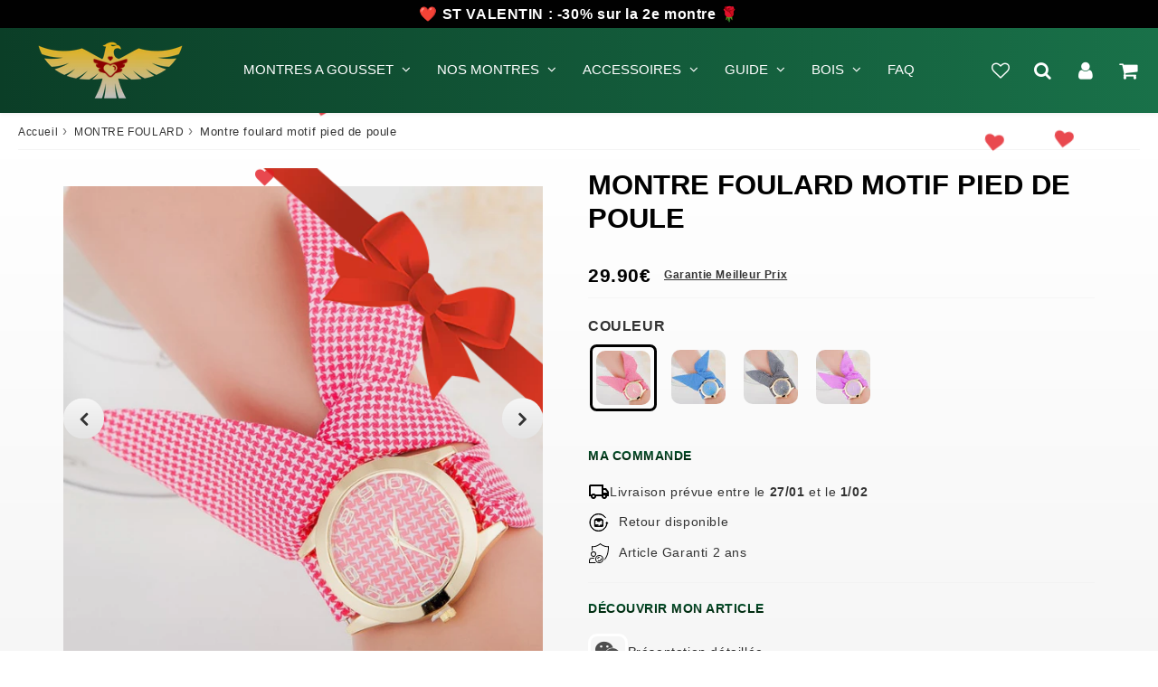

--- FILE ---
content_type: text/javascript
request_url: https://montre-de-poche-gousset.com/cdn/shop/t/88/assets/surcharge.js?v=21770646461311239981706246175
body_size: 2589
content:
$(document).ready(function(){$(".dropdown_column__menu > ul.dropdown_title > li > a").attr("aria-hidden","true")}),$(document).ready(function(){$(".dropdown_column__menu > ul.dropdown_title > li > a").each(function(){$(this).replaceWith($("<span>").html($(this).html()).addClass($(this).attr("class")))})});function ajouterDivConteneur(){window.matchMedia("(min-width: 1024px)").matches&&($('[data-section-type="product-template"] .grid-id-block-grid_open_1, [data-section-type="product-template"] .grid-id-block-grid_open_2').wrapAll('<div class="conteneur"></div>'),$(".conteneur").wrapAll('<div class="conteneur-main-produit"></div>'))}$(document).ready(ajouterDivConteneur),$(document).ready(function(){$('[data-section-type="product-template"] .grid-item.small--one-whole.full-width').attr("id","description-de-mon-article")});var img=document.querySelector('.product-description.rte img[src="https://cdn.shopify.com/s/files/1/0284/8269/9323/files/unnamed-4_480x480.png?v=1578602022"]');img&&img instanceof HTMLElement&&(img.style.display="none"),$(document).ready(function(){var table=$("table");table.length>0&&(table.attr("id")||table.attr("id","tablex"),table.hasClass("discount-table")||table.addClass("discount-table"),wrapTable())});var img=document.querySelector(".img-header-xprt"),placeholderColors=["#1A2E39","#A9B8C1","#C4A783","#4F666A","#0F4A5C"],exceptionURL1=["https://montre-de-poche-gousset.com/collections/montre-bracelet","https://montre-de-poche-gousset.com/collections/montre-foulard","https://montre-de-poche-gousset.com/collections/montre-de-poche-gousset-femme","https://montre-de-poche-gousset.com/collections/montre-collier"],exceptionURL2=["/chemin/exception4","/chemin/exception5"],exceptionBackgroundsPC1=["https://cdn.shopify.com/s/files/1/0284/8269/9323/files/Sans-titre-10-pc.jpg?v=1682863582","https://cdn.shopify.com/s/files/1/0284/8269/9323/files/Sans-titre-26-pc.jpg?v=1682866387","https://cdn.shopify.com/s/files/1/0284/8269/9323/files/Sans-titre-16-pc.jpg?v=1682866387","https://cdn.shopify.com/s/files/1/0284/8269/9323/files/Sans-titre-15-pc.jpg?v=1682866387","https://cdn.shopify.com/s/files/1/0284/8269/9323/files/Sans-titre-24-pc.jpg?v=1682866387","https://cdn.shopify.com/s/files/1/0284/8269/9323/files/Sans-titre-25-pc.jpg?v=1682866386","https://cdn.shopify.com/s/files/1/0284/8269/9323/files/Sans-titre-20-pc.jpg?v=1682866387","https://cdn.shopify.com/s/files/1/0284/8269/9323/files/Sans-titre-18-pc.jpg?v=1682866387","https://cdn.shopify.com/s/files/1/0284/8269/9323/files/Sans-titre-23-pc.jpg?v=1682866387","https://cdn.shopify.com/s/files/1/0284/8269/9323/files/Sans-titre-17-pc.jpg?v=1682866386","https://cdn.shopify.com/s/files/1/0284/8269/9323/files/Sans-titre-19-pc.jpg?v=1682866386","https://cdn.shopify.com/s/files/1/0284/8269/9323/files/Sans-titre-21-pc.jpg?v=1682866386","https://cdn.shopify.com/s/files/1/0284/8269/9323/files/Sans-titre-22-pc.jpg?v=1682866387"],exceptionBackgroundsMobile1=["https://cdn.shopify.com/s/files/1/0284/8269/9323/files/fond-montre-a-gousset-28.jpg?v=1682917667","https://cdn.shopify.com/s/files/1/0284/8269/9323/files/fond-montre-a-gousset-30.jpg?v=1682917666","https://cdn.shopify.com/s/files/1/0284/8269/9323/files/fond-montre-a-gousset-29.jpg?v=1682917666","https://cdn.shopify.com/s/files/1/0284/8269/9323/files/fond-montre-a-gousset-18.jpg?v=1682917666","https://cdn.shopify.com/s/files/1/0284/8269/9323/files/fond-montre-a-gousset-19.jpg?v=1682917666","https://cdn.shopify.com/s/files/1/0284/8269/9323/files/fond-montre-a-gousset-16.jpg?v=1682917666","https://cdn.shopify.com/s/files/1/0284/8269/9323/files/fond-montre-a-gousset-25.jpg?v=1682917666","https://cdn.shopify.com/s/files/1/0284/8269/9323/files/fond-montre-a-gousset-17.jpg?v=1682917666","https://cdn.shopify.com/s/files/1/0284/8269/9323/files/fond-montre-a-gousset-15.jpg?v=1682917666","https://cdn.shopify.com/s/files/1/0284/8269/9323/files/fond-montre-a-gousset-23.jpg?v=1682917666","https://cdn.shopify.com/s/files/1/0284/8269/9323/files/fond-montre-a-gousset-26.jpg?v=1682917666","https://cdn.shopify.com/s/files/1/0284/8269/9323/files/fond-montre-a-gousset-27.jpg?v=1682917666","https://cdn.shopify.com/s/files/1/0284/8269/9323/files/fond-montre-a-gousset-21.jpg?v=1682917666","https://cdn.shopify.com/s/files/1/0284/8269/9323/files/fond-montre-a-gousset-20.jpg?v=1682917666","https://cdn.shopify.com/s/files/1/0284/8269/9323/files/fond-montre-a-gousset-22.jpg?v=1682917666"],exceptionBackgroundsPC2=[],exceptionBackgroundsMobile2=[],backgroundsPC=["https://cdn.shopify.com/s/files/1/0284/8269/9323/files/Sans-titre-2-pc.jpg?v=1682856649","https://cdn.shopify.com/s/files/1/0284/8269/9323/files/Sans-titre-6-pc.jpg?v=1682863427","https://cdn.shopify.com/s/files/1/0284/8269/9323/files/Sans-titre-5-pc.jpg?v=1682863427","https://cdn.shopify.com/s/files/1/0284/8269/9323/files/Sans-titre-7-pc.jpg?v=1682863427","https://cdn.shopify.com/s/files/1/0284/8269/9323/files/Sans-titre-4-pc.jpg?v=1682863427","https://cdn.shopify.com/s/files/1/0284/8269/9323/files/Sans-titre-8-pc.jpg?v=1682863427","https://cdn.shopify.com/s/files/1/0284/8269/9323/files/Sans-titre-13-pc.jpg?v=1682866387","https://cdn.shopify.com/s/files/1/0284/8269/9323/files/Sans-titre-12-pc.jpg?v=1682866386","https://cdn.shopify.com/s/files/1/0284/8269/9323/files/Sans-titre-14-pc.jpg?v=1682866387","https://cdn.shopify.com/s/files/1/0284/8269/9323/files/Sans-titre-11-pc.jpg?v=1682866386"],backgroundsMobile=["https://cdn.shopify.com/s/files/1/0284/8269/9323/files/Sans-titre-2_d39d7b71-d313-4315-aa38-06055ec2011d.jpg?v=1682855903","https://cdn.shopify.com/s/files/1/0284/8269/9323/files/fond-montre-a-gousset-12.jpg?v=1682917666","https://cdn.shopify.com/s/files/1/0284/8269/9323/files/fond-montre-a-gousset-7.jpg?v=1682917666","https://cdn.shopify.com/s/files/1/0284/8269/9323/files/fond-montre-a-gousset-4.jpg?v=1682917666","https://cdn.shopify.com/s/files/1/0284/8269/9323/files/fond-montre-a-gousset-11.jpg?v=1682917666","https://cdn.shopify.com/s/files/1/0284/8269/9323/files/fond-montre-a-gousset-3.jpg?v=1682917666","https://cdn.shopify.com/s/files/1/0284/8269/9323/files/fond-montre-a-gousset-10.jpg?v=1682917666","https://cdn.shopify.com/s/files/1/0284/8269/9323/files/fond-montre-a-gousset-13.jpg?v=1682917666","https://cdn.shopify.com/s/files/1/0284/8269/9323/files/fond-montre-a-gousset-2.jpg?v=1682917666","https://cdn.shopify.com/s/files/1/0284/8269/9323/files/fond-montre-a-gousset-6.jpg?v=1682917666","https://cdn.shopify.com/s/files/1/0284/8269/9323/files/fond-montre-a-gousset-5.jpg?v=1682917666","https://cdn.shopify.com/s/files/1/0284/8269/9323/files/fond-montre-a-gousset-8.jpg?v=1682917665","https://cdn.shopify.com/s/files/1/0284/8269/9323/files/fond-montre-a-gousset-1.jpg?v=1682917666"];function setRandomPlaceholderColor(){if(img){var randomIndex=Math.floor(Math.random()*placeholderColors.length),randomColor=placeholderColors[randomIndex];img.style.backgroundColor=randomColor}}setRandomPlaceholderColor();function checkURLPath(paths){return paths.some(function(path){return window.location.href.indexOf(path)!==-1})}checkURLPath(exceptionURL1)?(backgroundsPC=exceptionBackgroundsPC1,backgroundsMobile=exceptionBackgroundsMobile1):checkURLPath(exceptionURL2)&&(backgroundsPC=exceptionBackgroundsPC2,backgroundsMobile=exceptionBackgroundsMobile2);function updateBackground(){if(img){var randomIndex=Math.floor(Math.random()*backgroundsPC.length),bgUrlPC=backgroundsPC[randomIndex],bgUrlMobile=backgroundsMobile[randomIndex];window.matchMedia("(min-width: 768px)").matches?(img.style.backgroundImage="url("+bgUrlPC+")",img.style.backgroundSize="cover",img.style.backgroundPosition="center"):(img.style.backgroundImage="url("+bgUrlMobile+")",img.style.backgroundSize="cover",img.style.backgroundPosition="center")}}updateBackground();function createPlaceholder(w,h){var placeholder=`data:image/svg+xml,%3Csvg xmlns='http://www.w3.org/2000/svg' viewBox='0 0 ${w} ${h}'%3E%3C/svg%3E`;return placeholder}document.addEventListener("DOMContentLoaded",function(){const images=document.querySelectorAll("img[data-src], source[data-srcset]");images.forEach(image=>{var width=image.getAttribute("width")||100,height=image.getAttribute("height")||100;image.tagName.toLowerCase()=="img"&&(image.src=createPlaceholder(width,height))});const config={rootMargin:"0px 0px 500px 100px",threshold:0};let observer;"IntersectionObserver"in window?(observer=new IntersectionObserver(onIntersection,config),images.forEach(image=>{observer.observe(image)})):(console.log("Intersection Observer not supported"),Array.from(images).forEach(image=>loadImage(image)));function onIntersection(entries){entries.forEach(entry=>{entry.intersectionRatio>0&&(observer.unobserve(entry.target),loadImage(entry.target))})}function loadImage(image){image.onload=function(){image.classList.add("loaded")},image.tagName.toLowerCase()=="img"?image.src=image.dataset.src:image.tagName.toLowerCase()=="source"&&(image.srcset=image.dataset.srcset)}}),$(".block-f1d5ed86-ce77-4221-9839-0fe912ffe20f img").addClass("centered"),$(".block-f1d5ed86-ce77-4221-9839-0fe912ffe20f img").wrap('<div class="image-container-blog"></div>');const blogParagraphs=document.querySelectorAll(".blog-section p, .blog-section h2, .blog-section h3");for(let i2=0;i2<blogParagraphs.length;i2++){const element=blogParagraphs[i2];(element.textContent.trim()===""||element.innerHTML.trim()==="&nbsp;")&&!element.querySelector("*")&&(element.style.display="none")}document.addEventListener("DOMContentLoaded",function(){const table=document.getElementById("tablex");if(table){const rows=table.getElementsByTagName("tr");for(let i2=0;i2<rows.length;i2++){const cell=rows[i2].getElementsByTagName("td")[0],text=cell.textContent.trim();text.endsWith(" :")&&(cell.textContent=text.slice(0,-1),cell.classList.add("without-colon"))}}});const categories=document.querySelector(".categories"),backButton=document.querySelector(".back-btn"),choicesContainers=document.querySelectorAll(".choices");function showChoices(category){const choices=document.getElementById(`${category}-choices`);choices&&(categories.style.display="none",choices.style.display="flex",backButton&&(backButton.style.display="block"))}function hideChoices(){choicesContainers.forEach(choices=>{choices.style.display="none"}),categories.style.display="flex",backButton&&(backButton.style.display="none")}function scrollToTop(element){element.scrollIntoView({behavior:"smooth",block:"start"})}document.querySelectorAll(".category").forEach(category=>{category.addEventListener("click",event=>{event.preventDefault(),showChoices(category.id);const sectionTitle=document.querySelector(".section-title");sectionTitle&&scrollToTop(sectionTitle)})}),backButton&&backButton.addEventListener("click",hideChoices),document.addEventListener("DOMContentLoaded",function(){history.replaceState(null,"",location.href.split("#")[0])}),document.addEventListener("DOMContentLoaded",function(){var p=document.querySelector(".txt-contain p");if(p!==null&&p.textContent.length>150){var readMoreBtn=document.createElement("button");readMoreBtn.classList.add("read-more-btn-mobile"),readMoreBtn.textContent="Continuer \xE0 lire",p.parentNode.insertBefore(readMoreBtn,p.nextSibling),window.innerWidth<=767&&(readMoreBtn.style.display="block"),readMoreBtn.addEventListener("click",function(){p.style.height="auto",p.style.webkitMaskImage="none",p.style.maskImage="none",readMoreBtn.style.display="none"}),window.addEventListener("resize",function(){window.innerWidth<=767?readMoreBtn.style.display="block":readMoreBtn.style.display="none"})}}),$(".discount-table").attr("id","tablex"),$(".discount-table td").attr("id","tablez"),$(".discount-table tr").attr("id","tabley");for(var tdElements=document.querySelectorAll("td[style*='!important']"),i=0;i<tdElements.length;i++){var tdElement=tdElements[i];tdElement.style.removeProperty("background"),tdElement.style.removeProperty("border-color")}function wrapTable(){var table=document.querySelector("table#tablex.discount-table");if(table!==null&&!table.parentNode.classList.contains("table-wrapper")){var wrapper=document.createElement("div");wrapper.classList.add("table-wrapper"),table.parentNode.insertBefore(wrapper,table),wrapper.appendChild(table)}}document.addEventListener("DOMContentLoaded",function(){wrapTable()}),$(document).ready(function(){for(var table=$(".discount-table"),rows=table.find("tr"),i2=6;i2<rows.length;i2++)$(rows[i2]).addClass("hidden");var buttonWrapper=$("<div>").addClass("button-wrapper");table.after(buttonWrapper);var button=$("<button>").html("Afficher plus").addClass("show-more");buttonWrapper.append(button),table.wrap('<div class="table-container"></div>');var fadeEffect=$("<div>").addClass("fade-effect");table.parent().append(fadeEffect);var showMoreButton=$(".show-more");showMoreButton.on("click",function(){rows.each(function(){$(this).removeClass("hidden")}),fadeEffect.hide(),buttonWrapper.hide()})}),$(document).ready(function(){var table=$(".discount-table");table.css("height","auto")}),function(){if(document.getElementById("fromDate")){var dateDebut=6,dateFin=16,fromDate=Date.today().addDays(dateDebut);(fromDate.is().saturday()||fromDate.is().sunday())&&(fromDate=fromDate.next().monday());var toDate=Date.today().addDays(dateFin);(toDate.is().saturday()||toDate.is().sunday())&&(toDate=toDate.next().monday()),document.getElementById("fromDate").innerHTML=fromDate.toString("dd/MM"),document.getElementById("toDate").innerHTML=toDate.toString("dd/MM")}}();var dgReadMoreText1="+ En savoir plus",dgReadMoreText2="- En savoir moins";function dgReadMore(id){var dots=document.getElementById("dg-rm-dots-"+id),moreText=document.getElementById("dg-rm-more-"+id),btnText=document.getElementById("dg-rm-btn-"+id);dots.style.display==="none"?(dots.style.display="inline",btnText.innerHTML=dgReadMoreText1,moreText.style.display="none"):(dots.style.display="none",btnText.innerHTML=dgReadMoreText2,moreText.style.display="inline")}$(document).ready(function(){$(".swatch .header").text(function(){return $(this).text().replace("Color","Couleur")}),$(".swatch .header").text(function(){return $(this).text().replace("Size","Taille")}),$(".swatch .header").text(function(){return $(this).text().replace("--Choose","Choisir")})}),window.onload=function(){var videoWrappers=document.querySelectorAll(".video-wrapper");videoWrappers.forEach(function(videoWrapper){var parentDiv=videoWrapper.parentElement;parentDiv.style.position==="relative"&&parentDiv.style.paddingTop==="56.25%"&&(parentDiv.style.position="",parentDiv.style.paddingTop="0%")})},window.addEventListener("DOMContentLoaded",function(){var blocColFoot=document.getElementById("avantages-mobile"),bonPlan=document.getElementById("bon-plan"),avantagesmobil=document.getElementById("avantages-mobile");blocColFoot&&blocColFoot.remove(),bonPlan&&bonPlan.remove(),blocColFoot&&blocColFoot.remove(),avantagesmobil&&avantagesmobil.remove()});function avantagesMobile(){}document.addEventListener("DOMContentLoaded",function(){var listItems=document.querySelectorAll(".product-description.rte li");listItems.forEach(function(item){var container=document.createElement("div");container.classList.add("icon-text-container");var icon=document.createElement("i");icon.classList.add("fa","fa-check-circle"),icon.setAttribute("aria-hidden","true"),container.appendChild(icon);var text=item.innerHTML;container.innerHTML+=text,item.innerHTML="",item.appendChild(container);var hr=document.createElement("hr");item.parentNode.insertBefore(hr,item.nextSibling)})});
//# sourceMappingURL=/cdn/shop/t/88/assets/surcharge.js.map?v=21770646461311239981706246175
